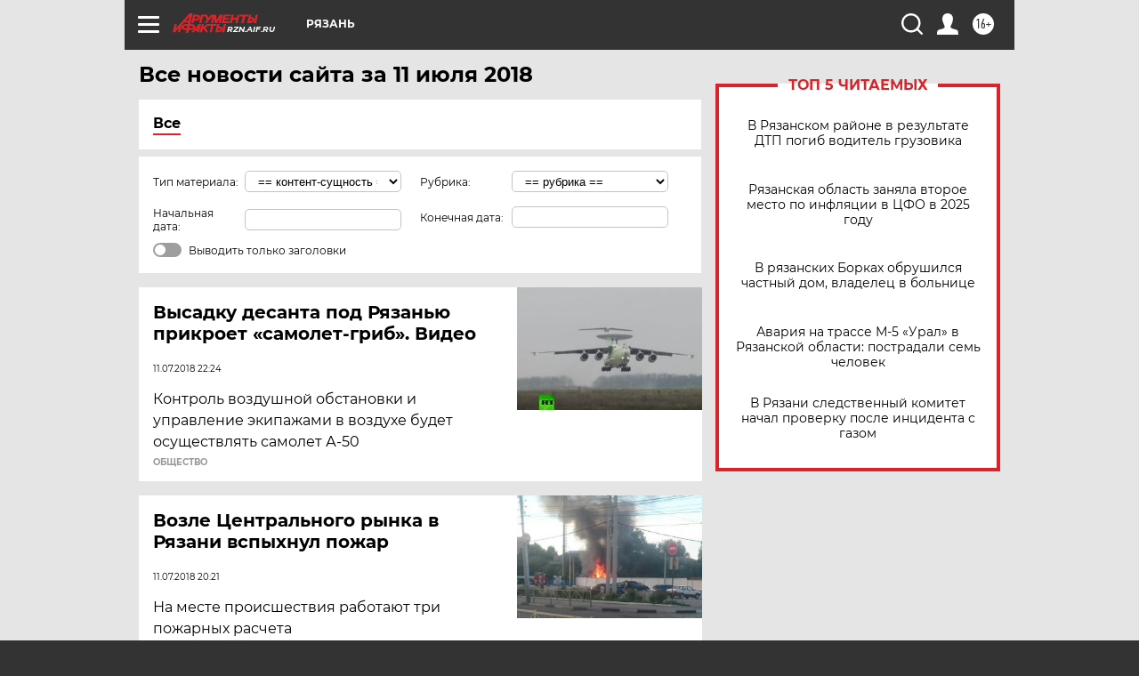

--- FILE ---
content_type: text/html; charset=UTF-8
request_url: https://rzn.aif.ru/all/2018-07-11
body_size: 17972
content:
<!DOCTYPE html>
<!--[if IE 8]><html class="ie8"> <![endif]-->
<!--[if gt IE 8]><!--><html lang="ru"> <!--<![endif]-->
<head>
    <!-- created_at 21-01-2026 23:36:04 -->
    <script>
        window.isIndexPage = 0;
        window.isMobileBrowser = 0;
        window.disableSidebarCut = 1;
        window.bannerDebugMode = 0;
    </script>

                
                                    <meta http-equiv="Content-Type" content="text/html; charset=utf-8" >
<meta name="format-detection" content="telephone=no" >
<meta name="viewport" content="width=device-width, user-scalable=no, initial-scale=1.0, maximum-scale=1.0, minimum-scale=1.0" >
<meta http-equiv="X-UA-Compatible" content="IE=edge,chrome=1" >
<meta name="HandheldFriendly" content="true" >
<meta name="format-detection" content="telephone=no" >
<meta name="theme-color" content="#ffffff" >
<meta name="description" content="Самые актуальные и последние новости Рязани и Рязанской области за 11 Июля 2018 на сайте Аргументы и Факты. Будьте в курсе главных свежих новостных событий, фото и видео репортажей." >
<meta name="facebook-domain-verification" content="jiqbwww7rrqnwzjkizob7wrpmgmwq3" >
        <title>Все последние новости Рязани и Рязанской области за 11 Июля 2018 | Аргументы и Факты</title>    <link rel="shortcut icon" type="image/x-icon" href="/favicon.ico" />
    <link rel="icon" type="image/svg+xml" href="/favicon.svg">
    
    <link rel="preload" href="/redesign2018/fonts/montserrat-v15-latin-ext_latin_cyrillic-ext_cyrillic-regular.woff2" as="font" type="font/woff2" crossorigin>
    <link rel="preload" href="/redesign2018/fonts/montserrat-v15-latin-ext_latin_cyrillic-ext_cyrillic-italic.woff2" as="font" type="font/woff2" crossorigin>
    <link rel="preload" href="/redesign2018/fonts/montserrat-v15-latin-ext_latin_cyrillic-ext_cyrillic-700.woff2" as="font" type="font/woff2" crossorigin>
    <link rel="preload" href="/redesign2018/fonts/montserrat-v15-latin-ext_latin_cyrillic-ext_cyrillic-700italic.woff2" as="font" type="font/woff2" crossorigin>
    <link rel="preload" href="/redesign2018/fonts/montserrat-v15-latin-ext_latin_cyrillic-ext_cyrillic-800.woff2" as="font" type="font/woff2" crossorigin>
    <link href="https://rzn.aif.ru/all/2018-07-11" rel="canonical" >
<link href="https://rzn.aif.ru/redesign2018/css/style.css?5a7" media="all" rel="stylesheet" type="text/css" >
<link href="https://rzn.aif.ru/img/icon/apple_touch_icon_57x57.png?5a7" rel="apple-touch-icon" sizes="57x57" >
<link href="https://rzn.aif.ru/img/icon/apple_touch_icon_114x114.png?5a7" rel="apple-touch-icon" sizes="114x114" >
<link href="https://rzn.aif.ru/img/icon/apple_touch_icon_72x72.png?5a7" rel="apple-touch-icon" sizes="72x72" >
<link href="https://rzn.aif.ru/img/icon/apple_touch_icon_144x144.png?5a7" rel="apple-touch-icon" sizes="144x144" >
<link href="https://rzn.aif.ru/img/icon/apple-touch-icon.png?5a7" rel="apple-touch-icon" sizes="180x180" >
<link href="https://rzn.aif.ru/img/icon/favicon-32x32.png?5a7" rel="icon" type="image/png" sizes="32x32" >
<link href="https://rzn.aif.ru/img/icon/favicon-16x16.png?5a7" rel="icon" type="image/png" sizes="16x16" >
<link href="https://rzn.aif.ru/img/manifest.json?5a7" rel="manifest" >
<link href="https://rzn.aif.ru/img/safari-pinned-tab.svg?5a7" rel="mask-icon" color="#d55b5b" >
<link href="https://rzn.aif.ru/resources/front/vendor/jquery-ui/jquery-ui.css?5a7" media="" rel="stylesheet" type="text/css" >
<link href="https://ads.betweendigital.com" rel="preconnect" crossorigin="" >
        <script type="text/javascript">
    //<!--
    var isRedesignPage = true;    //-->
</script>
<script type="text/javascript" src="https://rzn.aif.ru/js/output/jquery.min.js?5a7"></script>
<script type="text/javascript" src="https://rzn.aif.ru/js/output/header_scripts.js?5a7"></script>
<script type="text/javascript">
    //<!--
    var _sf_startpt=(new Date()).getTime()    //-->
</script>
<script type="text/javascript" src="https://rzn.aif.ru/resources/front/vendor/jquery-ui/jquery-ui.min.js?5a7"></script>
<script type="text/javascript" src="https://rzn.aif.ru/resources/front/vendor/jquery-ui/i18n/jquery.ui.datepicker-ru.js?5a7"></script>
<script type="text/javascript" src="https://yastatic.net/s3/passport-sdk/autofill/v1/sdk-suggest-with-polyfills-latest.js?5a7"></script>
<script type="text/javascript">
    //<!--
    window.YandexAuthParams = {"oauthQueryParams":{"client_id":"b104434ccf5a4638bdfe8a9101264f3c","response_type":"code","redirect_uri":"https:\/\/aif.ru\/oauth\/yandex\/callback"},"tokenPageOrigin":"https:\/\/aif.ru"};    //-->
</script>
<script type="text/javascript">
    //<!--
    function AdFox_getWindowSize() {
    var winWidth,winHeight;
	if( typeof( window.innerWidth ) == 'number' ) {
		//Non-IE
		winWidth = window.innerWidth;
		winHeight = window.innerHeight;
	} else if( document.documentElement && ( document.documentElement.clientWidth || document.documentElement.clientHeight ) ) {
		//IE 6+ in 'standards compliant mode'
		winWidth = document.documentElement.clientWidth;
		winHeight = document.documentElement.clientHeight;
	} else if( document.body && ( document.body.clientWidth || document.body.clientHeight ) ) {
		//IE 4 compatible
		winWidth = document.body.clientWidth;
		winHeight = document.body.clientHeight;
	}
	return {"width":winWidth, "height":winHeight};
}//END function AdFox_getWindowSize

function AdFox_getElementPosition(elemId){
    var elem;
    
    if (document.getElementById) {
		elem = document.getElementById(elemId);
	}
	else if (document.layers) {
		elem = document.elemId;
	}
	else if (document.all) {
		elem = document.all.elemId;
	}
    var w = elem.offsetWidth;
    var h = elem.offsetHeight;	
    var l = 0;
    var t = 0;
	
    while (elem)
    {
        l += elem.offsetLeft;
        t += elem.offsetTop;
        elem = elem.offsetParent;
    }

    return {"left":l, "top":t, "width":w, "height":h};
} //END function AdFox_getElementPosition

function AdFox_getBodyScrollTop(){
	return self.pageYOffset || (document.documentElement && document.documentElement.scrollTop) || (document.body && document.body.scrollTop);
} //END function AdFox_getBodyScrollTop

function AdFox_getBodyScrollLeft(){
	return self.pageXOffset || (document.documentElement && document.documentElement.scrollLeft) || (document.body && document.body.scrollLeft);
}//END function AdFox_getBodyScrollLeft

function AdFox_Scroll(elemId,elemSrc){
   var winPos = AdFox_getWindowSize();
   var winWidth = winPos.width;
   var winHeight = winPos.height;
   var scrollY = AdFox_getBodyScrollTop();
   var scrollX =  AdFox_getBodyScrollLeft();
   var divId = 'AdFox_banner_'+elemId;
   var ltwhPos = AdFox_getElementPosition(divId);
   var lPos = ltwhPos.left;
   var tPos = ltwhPos.top;

   if(scrollY+winHeight+5 >= tPos && scrollX+winWidth+5 >= lPos){
      AdFox_getCodeScript(1,elemId,elemSrc);
	  }else{
	     setTimeout('AdFox_Scroll('+elemId+',"'+elemSrc+'");',100);
	  }
}//End function AdFox_Scroll    //-->
</script>
<script type="text/javascript">
    //<!--
    function AdFox_SetLayerVis(spritename,state){
   document.getElementById(spritename).style.visibility=state;
}

function AdFox_Open(AF_id){
   AdFox_SetLayerVis('AdFox_DivBaseFlash_'+AF_id, "hidden");
   AdFox_SetLayerVis('AdFox_DivOverFlash_'+AF_id, "visible");
}

function AdFox_Close(AF_id){
   AdFox_SetLayerVis('AdFox_DivOverFlash_'+AF_id, "hidden");
   AdFox_SetLayerVis('AdFox_DivBaseFlash_'+AF_id, "visible");
}

function AdFox_getCodeScript(AF_n,AF_id,AF_src){
   var AF_doc;
   if(AF_n<10){
      try{
	     if(document.all && !window.opera){
		    AF_doc = window.frames['AdFox_iframe_'+AF_id].document;
			}else if(document.getElementById){
			         AF_doc = document.getElementById('AdFox_iframe_'+AF_id).contentDocument;
					 }
		 }catch(e){}
    if(AF_doc){
	   AF_doc.write('<scr'+'ipt type="text/javascript" src="'+AF_src+'"><\/scr'+'ipt>');
	   }else{
	      setTimeout('AdFox_getCodeScript('+(++AF_n)+','+AF_id+',"'+AF_src+'");', 100);
		  }
		  }
}

function adfoxSdvigContent(banID, flashWidth, flashHeight){
	var obj = document.getElementById('adfoxBanner'+banID).style;
	if (flashWidth == '100%') obj.width = flashWidth;
	    else obj.width = flashWidth + "px";
	if (flashHeight == '100%') obj.height = flashHeight;
	    else obj.height = flashHeight + "px";
}

function adfoxVisibilityFlash(banName, flashWidth, flashHeight){
    	var obj = document.getElementById(banName).style;
	if (flashWidth == '100%') obj.width = flashWidth;
	    else obj.width = flashWidth + "px";
	if (flashHeight == '100%') obj.height = flashHeight;
	    else obj.height = flashHeight + "px";
}

function adfoxStart(banID, FirShowFlNum, constVisFlashFir, sdvigContent, flash1Width, flash1Height, flash2Width, flash2Height){
	if (FirShowFlNum == 1) adfoxVisibilityFlash('adfoxFlash1'+banID, flash1Width, flash1Height);
	    else if (FirShowFlNum == 2) {
		    adfoxVisibilityFlash('adfoxFlash2'+banID, flash2Width, flash2Height);
	        if (constVisFlashFir == 'yes') adfoxVisibilityFlash('adfoxFlash1'+banID, flash1Width, flash1Height);
		    if (sdvigContent == 'yes') adfoxSdvigContent(banID, flash2Width, flash2Height);
		        else adfoxSdvigContent(banID, flash1Width, flash1Height);
	}
}

function adfoxOpen(banID, constVisFlashFir, sdvigContent, flash2Width, flash2Height){
	var aEventOpenClose = new Image();
	var obj = document.getElementById("aEventOpen"+banID);
	if (obj) aEventOpenClose.src =  obj.title+'&rand='+Math.random()*1000000+'&prb='+Math.random()*1000000;
	adfoxVisibilityFlash('adfoxFlash2'+banID, flash2Width, flash2Height);
	if (constVisFlashFir != 'yes') adfoxVisibilityFlash('adfoxFlash1'+banID, 1, 1);
	if (sdvigContent == 'yes') adfoxSdvigContent(banID, flash2Width, flash2Height);
}


function adfoxClose(banID, constVisFlashFir, sdvigContent, flash1Width, flash1Height){
	var aEventOpenClose = new Image();
	var obj = document.getElementById("aEventClose"+banID);
	if (obj) aEventOpenClose.src =  obj.title+'&rand='+Math.random()*1000000+'&prb='+Math.random()*1000000;
	adfoxVisibilityFlash('adfoxFlash2'+banID, 1, 1);
	if (constVisFlashFir != 'yes') adfoxVisibilityFlash('adfoxFlash1'+banID, flash1Width, flash1Height);
	if (sdvigContent == 'yes') adfoxSdvigContent(banID, flash1Width, flash1Height);
}    //-->
</script>
<script type="text/javascript">
    //<!--
    window.yaContextCb = window.yaContextCb || []    //-->
</script>
<script type="text/javascript" src="https://yandex.ru/ads/system/context.js?5a7"></script>
<script type="text/javascript" src="//cdn.rutarget.ru/static/publishertag/publishertag.js?5a7"></script>
<script type="text/javascript">
    //<!--
    window.EventObserver = {
    observers: {},

    subscribe: function (name, fn) {
        if (!this.observers.hasOwnProperty(name)) {
            this.observers[name] = [];
        }
        this.observers[name].push(fn)
    },
    
    unsubscribe: function (name, fn) {
        if (!this.observers.hasOwnProperty(name)) {
            return;
        }
        this.observers[name] = this.observers[name].filter(function (subscriber) {
            return subscriber !== fn
        })
    },
    
    broadcast: function (name, data) {
        if (!this.observers.hasOwnProperty(name)) {
            return;
        }
        this.observers[name].forEach(function (subscriber) {
            return subscriber(data)
        })
    }
};    //-->
</script>    
    <script>
  var adcm_config ={
    id:1064,
    platformId: 64,
    init: function () {
      window.adcm.call();
    }
  };
</script>
<script src="https://tag.digitaltarget.ru/adcm.js" async></script>    <script async src="https://www.googletagservices.com/tag/js/gpt.js"></script>
<script async src="https://cdn-b.notsy.io/aif/ym.js"></script>
<script>
window.notsyCmd = window.notsyCmd || [];
window.notsyCmd.push(function() {
window.notsyInit(

{ "pageVersionAutodetect": true }
);
});
</script><meta name="zen-verification" content="2OZNP2DvAP4yhJtSPXSC7c32fIy8RnpTuwwm7k79FwKlar2idzQZB6dYkzJGM09N" />    <link rel="stylesheet" type="text/css" media="print" href="https://rzn.aif.ru/redesign2018/css/print.css?5a7" />
    <base href=""/>
</head><body class="region__rzn ">
<div class="overlay"></div>
<!-- Rating@Mail.ru counter -->
<script type="text/javascript">
var _tmr = window._tmr || (window._tmr = []);
_tmr.push({id: "59428", type: "pageView", start: (new Date()).getTime()});
(function (d, w, id) {
  if (d.getElementById(id)) return;
  var ts = d.createElement("script"); ts.type = "text/javascript"; ts.async = true; ts.id = id;
  ts.src = "https://top-fwz1.mail.ru/js/code.js";
  var f = function () {var s = d.getElementsByTagName("script")[0]; s.parentNode.insertBefore(ts, s);};
  if (w.opera == "[object Opera]") { d.addEventListener("DOMContentLoaded", f, false); } else { f(); }
})(document, window, "topmailru-code");
</script><noscript><div>
<img src="https://top-fwz1.mail.ru/counter?id=59428;js=na" style="border:0;position:absolute;left:-9999px;" alt="Top.Mail.Ru" />
</div></noscript>
<!-- //Rating@Mail.ru counter -->



<div class="container" id="container">
    
        <noindex><div class="adv_content bp__body_first no_lands no_portr adwrapper"><div class="banner_params hide" data-params="{&quot;id&quot;:4921,&quot;num&quot;:1,&quot;place&quot;:&quot;body_first&quot;}"></div>
<!--AdFox START-->
<!--aif_direct-->
<!--Площадка: AIF_fullscreen /  / -->
<!--Тип баннера: FullScreen-->
<!--Расположение: <верх страницы>-->
<div id="adfox_150417328041091508"></div>
<script>     
    window.yaContextCb.push(()=>{
    Ya.adfoxCode.create({
        ownerId: 249933,
        containerId: 'adfox_150417328041091508',
        params: {
            pp: 'g',
            ps: 'cnul',
            p2: 'fptu',
            puid1: ''
        }
    }); 
}); 
</script></div></noindex>
        
        <!--баннер над шапкой--->
                <div class="banner_box">
            <div class="main_banner">
                            </div>
        </div>
                <!--//баннер  над шапкой--->

    <script>
	currentUser = new User();
</script>

<header class="header">
    <div class="count_box_nodisplay">
    <div class="couter_block"><!--LiveInternet counter-->
<script type="text/javascript"><!--
document.write("<img src='https://counter.yadro.ru//hit;AIF?r"+escape(document.referrer)+((typeof(screen)=="undefined")?"":";s"+screen.width+"*"+screen.height+"*"+(screen.colorDepth?screen.colorDepth:screen.pixelDepth))+";u"+escape(document.URL)+";h"+escape(document.title.substring(0,80))+";"+Math.random()+"' width=1 height=1 alt=''>");
//--></script><!--/LiveInternet--></div></div>    <div class="topline">
    <a href="#" class="burger openCloser">
        <div class="burger__wrapper">
            <span class="burger__line"></span>
            <span class="burger__line"></span>
            <span class="burger__line"></span>
        </div>
    </a>

    
    <a href="/" class="logo_box">
                <img width="96" height="22" src="https://rzn.aif.ru/redesign2018/img/logo.svg?5a7" alt="Аргументы и Факты">
        <div class="region_url">
            rzn.aif.ru        </div>
            </a>
    <div itemscope itemtype="http://schema.org/Organization" class="schema_org">
        <img itemprop="logo" src="https://rzn.aif.ru/redesign2018/img/logo.svg?5a7" />
        <a itemprop="url" href="/"></a>
        <meta itemprop="name" content="АО «Аргументы и Факты»" />
        <div itemprop="address" itemscope itemtype="http://schema.org/PostalAddress">
            <meta itemprop="postalCode" content="101000" />
            <meta itemprop="addressLocality" content="Москва" />
            <meta itemprop="streetAddress" content="ул. Мясницкая, д. 42"/>
            <meta itemprop="addressCountry" content="RU"/>
            <a itemprop="telephone" href="tel:+74956465757">+7 (495) 646 57 57</a>
        </div>
    </div>
    <div class="age16 age16_topline">16+</div>
    <a href="#" class="region regionOpenCloser">
        <img width="19" height="25" src="https://rzn.aif.ru/redesign2018/img/location.svg?5a7"><span>Рязань</span>
    </a>
    <div class="topline__slot">
             </div>

    <!--a class="topline__hashtag" href="https://aif.ru/health/coronavirus/?utm_medium=header&utm_content=covid&utm_source=aif">#остаемсядома</a-->
    <div class="auth_user_status_js">
        <a href="#" class="user auth_link_login_js auth_open_js"><img width="24" height="24" src="https://rzn.aif.ru/redesign2018/img/user_ico.svg?5a7"></a>
        <a href="/profile" class="user auth_link_profile_js" style="display: none"><img width="24" height="24" src="https://rzn.aif.ru/redesign2018/img/user_ico.svg?5a7"></a>
    </div>
    <div class="search_box">
        <a href="#" class="search_ico searchOpener">
            <img width="24" height="24" src="https://rzn.aif.ru/redesign2018/img/search_ico.svg?5a7">
        </a>
        <div class="search_input">
            <form action="/search" id="search_form1">
                <input type="text" name="text" maxlength="50"/>
            </form>
        </div>
    </div>
</div>

<div class="fixed_menu topline">
    <div class="cont_center">
        <a href="#" class="burger openCloser">
            <div class="burger__wrapper">
                <span class="burger__line"></span>
                <span class="burger__line"></span>
                <span class="burger__line"></span>
            </div>
        </a>
        <a href="/" class="logo_box">
                        <img width="96" height="22" src="https://rzn.aif.ru/redesign2018/img/logo.svg?5a7" alt="Аргументы и Факты">
            <div class="region_url">
                rzn.aif.ru            </div>
                    </a>
        <div class="age16 age16_topline">16+</div>
        <a href="/" class="region regionOpenCloser">
            <img width="19" height="25" src="https://rzn.aif.ru/redesign2018/img/location.svg?5a7">
            <span>Рязань</span>
        </a>
        <div class="topline__slot">
                    </div>

        <!--a class="topline__hashtag" href="https://aif.ru/health/coronavirus/?utm_medium=header&utm_content=covid&utm_source=aif">#остаемсядома</a-->
        <div class="auth_user_status_js">
            <a href="#" class="user auth_link_login_js auth_open_js"><img width="24" height="24" src="https://rzn.aif.ru/redesign2018/img/user_ico.svg?5a7"></a>
            <a href="/profile" class="user auth_link_profile_js" style="display: none"><img width="24" height="24" src="https://rzn.aif.ru/redesign2018/img/user_ico.svg?5a7"></a>
        </div>
        <div class="search_box">
            <a href="#" class="search_ico searchOpener">
                <img width="24" height="24" src="https://rzn.aif.ru/redesign2018/img/search_ico.svg?5a7">
            </a>
            <div class="search_input">
                <form action="/search">
                    <input type="text" name="text" maxlength="50" >
                </form>
            </div>
        </div>
    </div>
</div>    <div class="regions_box">
    <nav class="cont_center">
        <ul class="regions">
            <li><a href="https://aif.ru?from_menu=1">ФЕДЕРАЛЬНЫЙ</a></li>
            <li><a href="https://spb.aif.ru">САНКТ-ПЕТЕРБУРГ</a></li>

            
                                    <li><a href="https://adigea.aif.ru">Адыгея</a></li>
                
            
                                    <li><a href="https://arh.aif.ru">Архангельск</a></li>
                
            
                
            
                
            
                                    <li><a href="https://astrakhan.aif.ru">Астрахань</a></li>
                
            
                                    <li><a href="https://altai.aif.ru">Барнаул</a></li>
                
            
                                    <li><a href="https://aif.by">Беларусь</a></li>
                
            
                                    <li><a href="https://bel.aif.ru">Белгород</a></li>
                
            
                
            
                                    <li><a href="https://bryansk.aif.ru">Брянск</a></li>
                
            
                                    <li><a href="https://bur.aif.ru">Бурятия</a></li>
                
            
                                    <li><a href="https://vl.aif.ru">Владивосток</a></li>
                
            
                                    <li><a href="https://vlad.aif.ru">Владимир</a></li>
                
            
                                    <li><a href="https://vlg.aif.ru">Волгоград</a></li>
                
            
                                    <li><a href="https://vologda.aif.ru">Вологда</a></li>
                
            
                                    <li><a href="https://vrn.aif.ru">Воронеж</a></li>
                
            
                
            
                                    <li><a href="https://dag.aif.ru">Дагестан</a></li>
                
            
                
            
                                    <li><a href="https://ivanovo.aif.ru">Иваново</a></li>
                
            
                                    <li><a href="https://irk.aif.ru">Иркутск</a></li>
                
            
                                    <li><a href="https://kazan.aif.ru">Казань</a></li>
                
            
                                    <li><a href="https://kzaif.kz">Казахстан</a></li>
                
            
                
            
                                    <li><a href="https://klg.aif.ru">Калининград</a></li>
                
            
                
            
                                    <li><a href="https://kaluga.aif.ru">Калуга</a></li>
                
            
                                    <li><a href="https://kamchatka.aif.ru">Камчатка</a></li>
                
            
                
            
                                    <li><a href="https://karel.aif.ru">Карелия</a></li>
                
            
                                    <li><a href="https://kirov.aif.ru">Киров</a></li>
                
            
                                    <li><a href="https://komi.aif.ru">Коми</a></li>
                
            
                                    <li><a href="https://kostroma.aif.ru">Кострома</a></li>
                
            
                                    <li><a href="https://kuban.aif.ru">Краснодар</a></li>
                
            
                                    <li><a href="https://krsk.aif.ru">Красноярск</a></li>
                
            
                                    <li><a href="https://krym.aif.ru">Крым</a></li>
                
            
                                    <li><a href="https://kuzbass.aif.ru">Кузбасс</a></li>
                
            
                
            
                
            
                                    <li><a href="https://aif.kg">Кыргызстан</a></li>
                
            
                                    <li><a href="https://mar.aif.ru">Марий Эл</a></li>
                
            
                                    <li><a href="https://saransk.aif.ru">Мордовия</a></li>
                
            
                                    <li><a href="https://murmansk.aif.ru">Мурманск</a></li>
                
            
                
            
                                    <li><a href="https://nn.aif.ru">Нижний Новгород</a></li>
                
            
                                    <li><a href="https://nsk.aif.ru">Новосибирск</a></li>
                
            
                
            
                                    <li><a href="https://omsk.aif.ru">Омск</a></li>
                
            
                                    <li><a href="https://oren.aif.ru">Оренбург</a></li>
                
            
                                    <li><a href="https://penza.aif.ru">Пенза</a></li>
                
            
                                    <li><a href="https://perm.aif.ru">Пермь</a></li>
                
            
                                    <li><a href="https://pskov.aif.ru">Псков</a></li>
                
            
                                    <li><a href="https://rostov.aif.ru">Ростов-на-Дону</a></li>
                
            
                                    <li><a href="https://rzn.aif.ru">Рязань</a></li>
                
            
                                    <li><a href="https://samara.aif.ru">Самара</a></li>
                
            
                
            
                                    <li><a href="https://saratov.aif.ru">Саратов</a></li>
                
            
                                    <li><a href="https://sakhalin.aif.ru">Сахалин</a></li>
                
            
                
            
                                    <li><a href="https://smol.aif.ru">Смоленск</a></li>
                
            
                
            
                                    <li><a href="https://stav.aif.ru">Ставрополь</a></li>
                
            
                
            
                                    <li><a href="https://tver.aif.ru">Тверь</a></li>
                
            
                                    <li><a href="https://tlt.aif.ru">Тольятти</a></li>
                
            
                                    <li><a href="https://tomsk.aif.ru">Томск</a></li>
                
            
                                    <li><a href="https://tula.aif.ru">Тула</a></li>
                
            
                                    <li><a href="https://tmn.aif.ru">Тюмень</a></li>
                
            
                                    <li><a href="https://udm.aif.ru">Удмуртия</a></li>
                
            
                
            
                                    <li><a href="https://ul.aif.ru">Ульяновск</a></li>
                
            
                                    <li><a href="https://ural.aif.ru">Урал</a></li>
                
            
                                    <li><a href="https://ufa.aif.ru">Уфа</a></li>
                
            
                
            
                
            
                                    <li><a href="https://hab.aif.ru">Хабаровск</a></li>
                
            
                
            
                                    <li><a href="https://chv.aif.ru">Чебоксары</a></li>
                
            
                                    <li><a href="https://chel.aif.ru">Челябинск</a></li>
                
            
                                    <li><a href="https://chr.aif.ru">Черноземье</a></li>
                
            
                                    <li><a href="https://chita.aif.ru">Чита</a></li>
                
            
                                    <li><a href="https://ugra.aif.ru">Югра</a></li>
                
            
                                    <li><a href="https://yakutia.aif.ru">Якутия</a></li>
                
            
                                    <li><a href="https://yamal.aif.ru">Ямал</a></li>
                
            
                                    <li><a href="https://yar.aif.ru">Ярославль</a></li>
                
                    </ul>
    </nav>
</div>    <div class="top_menu_box">
    <div class="cont_center">
        <nav class="top_menu main_menu_wrapper_js">
                            <ul class="main_menu main_menu_js" id="rubrics">
                                    <li  class="menuItem top_level_item_js">

        <a  href="https://rzn.aif.ru/news" title="Новости" id="custommenu-10214">Новости</a>
    
    </li>                                                <li  class="menuItem top_level_item_js">

        <span  title="Спецпроекты">Спецпроекты</span>
    
            <div class="subrubrics_box submenu_js">
            <ul>
                                                            <li  class="menuItem">

        <a  href=" http://dobroe.aif.ru/" title="АиФ. Доброе сердце" id="custommenu-7217">АиФ. Доброе сердце</a>
    
    </li>                                                                                <li  class="menuItem">

        <a  href="https://rzn.aif.ru/bilchuzhimstalsvoim/" title="Был чужим – стал своим" id="custommenu-11477">Был чужим – стал своим</a>
    
    </li>                                                                                <li  class="menuItem">

        <a  href="https://rzn.aif.ru/society/pamyat_nashu_ne_steret_s_godami_specproekt_aif-ryazan_ko_dnyu_pobedy" title="«Память нашу не стереть с годами». Спецпроект «АиФ-Рязань» ко Дню Победы" id="custommenu-10891">«Память нашу не стереть с годами». Спецпроект «АиФ-Рязань» ко Дню Победы</a>
    
    </li>                                                                                <li  class="menuItem">

        <a  href="http://warletters.aif.ru/" title="Письма на фронт" id="custommenu-8403">Письма на фронт</a>
    
    </li>                                                                                <li  class="menuItem">

        <a  href="https://aif.ru/static/1965080" title="Детская книга войны" id="custommenu-8491">Детская книга войны</a>
    
    </li>                                                                                <li  class="menuItem">

        <a  href="https://aif.ru/special" title="Все спецпроекты" id="custommenu-7832">Все спецпроекты</a>
    
    </li>                                                </ul>
        </div>
    </li>                                                <li  class="menuItem top_level_item_js">

        <a  href="https://rzn.aif.ru/armee" title="Армия" id="custommenu-11198">Армия</a>
    
    </li>                                                <li  class="menuItem top_level_item_js">

        <a  href="https://rzn.aif.ru/apk" title="Сельское хозяйство" id="custommenu-11449">Сельское хозяйство</a>
    
    </li>                                                <li  class="menuItem top_level_item_js">

        <a  href="https://rzn.aif.ru/realty" title="Недвижимость" id="custommenu-11450">Недвижимость</a>
    
    </li>                                                <li  class="menuItem top_level_item_js">

        <a  href="https://rzn.aif.ru/construction" title="Благоустройство" id="custommenu-11451">Благоустройство</a>
    
    </li>                                                <li  data-rubric_id="1687" class="menuItem top_level_item_js">

        <a  href="/society" title="ОБЩЕСТВО" id="custommenu-5027">ОБЩЕСТВО</a>
    
            <div class="subrubrics_box submenu_js">
            <ul>
                                                            <li  data-rubric_id="1705" class="menuItem">

        <a  href="/society/persona" title="Люди" id="custommenu-5031">Люди</a>
    
    </li>                                                                                <li  data-rubric_id="3568" class="menuItem">

        <a  href="/society/jkh" title="ЖКХ" id="custommenu-6205">ЖКХ</a>
    
    </li>                                                                                <li  data-rubric_id="1706" class="menuItem">

        <a  href="/society/details" title="События" id="custommenu-5032">События</a>
    
    </li>                                                </ul>
        </div>
    </li>                                                <li  data-rubric_id="1688" class="menuItem top_level_item_js">

        <a  href="/politic" title="ПОЛИТИКА" id="custommenu-5028">ПОЛИТИКА</a>
    
            <div class="subrubrics_box submenu_js">
            <ul>
                                                            <li  data-rubric_id="1689" class="menuItem">

        <a  href="/politic/details" title="Власть" id="custommenu-5033">Власть</a>
    
    </li>                                                                                <li  data-rubric_id="1710" class="menuItem">

        <a  href="/politic/person" title="Люди" id="custommenu-5034">Люди</a>
    
    </li>                                                </ul>
        </div>
    </li>                                                <li  data-rubric_id="1697" class="menuItem top_level_item_js">

        <a  href="/money" title="ЭКОНОМИКА" id="custommenu-8433">ЭКОНОМИКА</a>
    
    </li>                                                <li  data-rubric_id="1717" class="menuItem top_level_item_js">

        <a  href="/incidents" title="ПРОИСШЕСТВИЯ" id="custommenu-7216">ПРОИСШЕСТВИЯ</a>
    
    </li>                                                <li  data-rubric_id="1690" class="menuItem top_level_item_js">

        <a  href="/culture" title="КУЛЬТУРА" id="custommenu-5029">КУЛЬТУРА</a>
    
            <div class="subrubrics_box submenu_js">
            <ul>
                                                            <li  data-rubric_id="1707" class="menuItem">

        <a  href="/culture/person" title="Люди" id="custommenu-5035">Люди</a>
    
    </li>                                                                                <li  data-rubric_id="1712" class="menuItem">

        <a  href="/culture/details" title="События" id="custommenu-5036">События</a>
    
    </li>                                                                                <li  data-rubric_id="1723" class="menuItem">

        <a  href="/culture/trailers" title="Афиша" id="custommenu-5037">Афиша</a>
    
    </li>                                                </ul>
        </div>
    </li>                                                <li  data-rubric_id="1694" class="menuItem top_level_item_js">

        <a  href="/health" title="ЗДОРОВЬЕ" id="custommenu-5030">ЗДОРОВЬЕ</a>
    
            <div class="subrubrics_box submenu_js">
            <ul>
                                                            <li  data-rubric_id="3570" class="menuItem">

        <a  href="/health/advice" title="Полезные советы " id="custommenu-6206">Полезные советы </a>
    
    </li>                                                                                <li  data-rubric_id="1711" class="menuItem">

        <a  href="/health/details" title="События" id="custommenu-5038">События</a>
    
    </li>                                                </ul>
        </div>
    </li>                                                <li  class="menuItem top_level_item_js">

        <a  href="https://rzn.aif.ru/food/all" title="Кухня" id="custommenu-10236">Кухня</a>
    
    </li>                                                <li  data-rubric_id="1695" class="menuItem top_level_item_js">

        <a  href="/sport" title="СПОРТ" id="custommenu-8434">СПОРТ</a>
    
    </li>                                                <li  class="menuItem top_level_item_js">

        <a  href="https://rzn.aif.ru/gallery" title="Фото" id="custommenu-7235">Фото</a>
    
    </li>                                                <li  class="menuItem top_level_item_js">

        <a  href="https://rzn.aif.ru/dontknows" title="Вопросы и ответы" id="custommenu-7495">Вопросы и ответы</a>
    
    </li>                        </ul>

            <ul id="projects" class="specprojects static_submenu_js"></ul>
            <div class="right_box">
                <div class="fresh_number">
    <h3>Свежий номер</h3>
    <a href="/gazeta/number/59302" class="number_box">
                    <img loading="lazy" src="https://aif-s3.aif.ru/images/044/764/5f2795a2a636c2a97c2c09231534f14e.webp" width="91" height="120">
                <div class="text">
            № 3. 21/01/2026 <br /> "АиФ-Рязань"        </div>
    </a>
</div>
<div class="links_box">
    <a href="/gazeta">Издания</a>
</div>
                <div class="sharings_box">
    <span>АиФ в социальных сетях</span>
    <ul class="soc">
                <li>
        <a href="https://vk.com/rzn_aif" rel="nofollow" target="_blank">
            <img src="https://aif.ru/redesign2018/img/sharings/vk.svg">
        </a>
    </li>
            <li>
            <a class="rss_button_black" href="/rss/all.php" target="_blank">
                <img src="https://rzn.aif.ru/redesign2018/img/sharings/waflya.svg?5a7" />
            </a>
        </li>
                <li>
        <a href="https://itunes.apple.com/ru/app/argumenty-i-fakty/id333210003?mt=8 " rel="nofollow" target="_blank">
            <img src="https://aif.ru/redesign2018/img/sharings/apple.svg">
        </a>
    </li>
        <li>
        <a href="https://play.google.com/store/apps/details?id=com.mobilein.aif&feature=search_result#?t=W251bGwsMSwxLDEsImNvbS5tb2JpbGVpbi5haWYiXQ" rel="nofollow" target="_blank">
            <img src="https://aif.ru/redesign2018/img/sharings/androd.svg">
        </a>
    </li>
    </ul>
</div>
            </div>
        </nav>
    </div>
</div></header>            	<div class="content_containers_wrapper_js">
        <div class="content_body  content_container_js">
            <div class="content">
                                <script type="text/javascript">
    $(document).ready(function () {
        $('.all_content_list_js').allContentList({url: '/all/2018-07-11'});
    });
</script>
<div class="all_content_list_js">
<div class="title_box">
    <h2>Все новости сайта за 11 июля 2018</h2>
</div>
<div class="switcher">
    <ul>
        <li class="active" >
            <a href="/all">Все</a>
        </li>
    </ul>
</div>
<div class="tags_form">
    <form id="all_data" action="" method="POST">
        <div class="input_box">
            <label for="material_type">Тип материала:</label>
            <select name="item_type" id="item_type">
    <option value="0">== контент-сущность ==</option>
    <option value="1">статья</option>
    <option value="2">новость</option>
    <option value="3">вопрос-ответ</option>
    <option value="6">сюжет</option>
    <option value="7">онлайн</option>
    <option value="14">мнение</option>
    <option value="19">фотогалерея</option>
    <option value="16">досье</option>
    <option value="17">рецепт</option>
    <option value="46">тесты</option>
</select>        </div>
        <div class="input_box">
            <label for="rubric">Рубрика:</label>
            <select name="rubric_id" id="rubric_id">
    <option value="no">== рубрика ==</option>
    <option value="1691">АВТОМОБИЛИ</option>
    <option value="1708">АВТОМОБИЛИ - АВТО:Подробности</option>
    <option value="8387">Армия</option>
    <option value="1726">АФИША</option>
    <option value="1728">АФИША - АФИША: Подробности</option>
    <option value="8626">Благоустройство</option>
    <option value="6343">Век криминала</option>
    <option value="6350">Век криминала - Дела прошлых лет</option>
    <option value="4712">Вопросы и ответы</option>
    <option value="4773">Вопросы и ответы - Каталог</option>
    <option value="1714">ДОСУГ</option>
    <option value="1725">ДОСУГ - ДОСУГ: Афиша</option>
    <option value="1716">ДОСУГ - ДОСУГ: Конкурсы</option>
    <option value="1715">ДОСУГ - ДОСУГ: Подробности</option>
    <option value="1694">ЗДОРОВЬЕ</option>
    <option value="7935">ЗДОРОВЬЕ - Медицина</option>
    <option value="3570">ЗДОРОВЬЕ - Полезные советы </option>
    <option value="1711">ЗДОРОВЬЕ - События</option>
    <option value="1727">Конкурсы</option>
    <option value="1729">Конкурсы - КОНКУРСЫ: Подробности</option>
    <option value="1724">Конференции</option>
    <option value="1690">КУЛЬТУРА</option>
    <option value="1723">КУЛЬТУРА - Афиша</option>
    <option value="1707">КУЛЬТУРА - Люди</option>
    <option value="1712">КУЛЬТУРА - События</option>
    <option value="1739">КУХНЯ</option>
    <option value="1740">КУХНЯ - КУХНЯ: Рецепты</option>
    <option value="1698">НЕДВИЖИМОСТЬ</option>
    <option value="1699">НЕДВИЖИМОСТЬ - НЕДВИЖИМОСТЬ: Подробности</option>
    <option value="5567">Новый год 2016 в Рязани</option>
    <option value="1687">ОБЩЕСТВО</option>
    <option value="7936">ОБЩЕСТВО - Дороги и транспорт</option>
    <option value="3568">ОБЩЕСТВО - ЖКХ</option>
    <option value="1705">ОБЩЕСТВО - Люди</option>
    <option value="7933">ОБЩЕСТВО - Образование</option>
    <option value="1706">ОБЩЕСТВО - Ситуация</option>
    <option value="7939">ОБЩЕСТВО - Экология</option>
    <option value="1688">ПОЛИТИКА</option>
    <option value="1689">ПОЛИТИКА - Власть </option>
    <option value="1710">ПОЛИТИКА - Люди</option>
    <option value="1717">ПРОИСШЕСТВИЯ</option>
    <option value="3571">ПРОИСШЕСТВИЯ - ДТП</option>
    <option value="1718">ПРОИСШЕСТВИЯ - Криминал</option>
    <option value="5764">ПРОИСШЕСТВИЯ - Убийство</option>
    <option value="7937">ПРОИСШЕСТВИЯ - ЧП и пожары</option>
    <option value="1719">СЕЛЬСКОЕ ХОЗЯЙСТВО</option>
    <option value="1720">СЕЛЬСКОЕ ХОЗЯЙСТВО - СХ: Подробности</option>
    <option value="1695">СПОРТ</option>
    <option value="1696">СПОРТ - СПОРТ:Персона</option>
    <option value="1700">СПОРТ - СПОРТ:Подробности</option>
    <option value="5968">Футбол в Рязани</option>
    <option value="1697">ЭКОНОМИКА</option>
    <option value="1713">ЭКОНОМИКА - Деньги </option>
    <option value="1709">ЭКОНОМИКА - Промышленность </option>
    <option value="1736">ЭНЕРГЕТИКА</option>
    <option value="1737">ЭНЕРГЕТИКА - ТЕХНОЛОГИИ: Подробности</option>
</select>        </div>
        <div class="input_box">
            <label for="rubric">Начальная дата:</label>
            <input name="date_from" class="datepicker_js" autocomplete="off">
        </div>
        <div class="input_box">
            <label for="rubric">Конечная дата:</label>
            <input name="date_to" class="datepicker_js" autocomplete="off">
        </div>
        <div class="checker_box">
            <input type="checkbox" name="only_title" id="only_title" value="1" class="only_title_js">
            <label for="only_title"><span>Выводить только заголовки</span></label>
        </div>
        <a href="#" style="display: none;" class="load_more_virtual_js"></a>
    </form>
</div><section class="article_list content_list_js">
                
<div class="list_item" data-item-id="2576440">
            <a href="https://rzn.aif.ru/society/vysadku_desanta_pod_ryazanyu_prikroet_samolet-grib_video" class="img_box no_title_element_js">
            <img loading="lazy" title="" src="https://aif-s3.aif.ru/images/014/644/d8c6aadaa27562917ec157842fc5c67f.jpg" />
        </a>
    
    <div class="text_box_only_title title_element_js">
        <div class="box_info">
            <a href="https://rzn.aif.ru/society/vysadku_desanta_pod_ryazanyu_prikroet_samolet-grib_video"><span class="item_text__title">Высадку десанта под Рязанью прикроет «самолет-гриб». Видео</span></a>
        </div>
    </div>

    <div class="text_box no_title_element_js">
        <div class="box_info">
            <a href="https://rzn.aif.ru/society/vysadku_desanta_pod_ryazanyu_prikroet_samolet-grib_video"><span class="item_text__title">Высадку десанта под Рязанью прикроет «самолет-гриб». Видео</span></a>
            <span class="text_box__date">11.07.2018 22:24</span>
        </div>
        <span>Контроль воздушной обстановки и управление экипажами в воздухе будет осуществлять самолет А-50</span>
    </div>

            <a href="https://rzn.aif.ru/society" class="rubric_link no_title_element_js">ОБЩЕСТВО</a>
    </div>            
<div class="list_item" data-item-id="2576415">
            <a href="https://rzn.aif.ru/incidents/vozle_centralnogo_rynka_v_ryazani_vspyhnul_pozhar" class="img_box no_title_element_js">
            <img loading="lazy" title="" src="https://aif-s3.aif.ru/images/014/644/e44acdc0150e22a06a5bd7ec27678d59.jpg" />
        </a>
    
    <div class="text_box_only_title title_element_js">
        <div class="box_info">
            <a href="https://rzn.aif.ru/incidents/vozle_centralnogo_rynka_v_ryazani_vspyhnul_pozhar"><span class="item_text__title">Возле Центрального рынка в Рязани вспыхнул пожар</span></a>
        </div>
    </div>

    <div class="text_box no_title_element_js">
        <div class="box_info">
            <a href="https://rzn.aif.ru/incidents/vozle_centralnogo_rynka_v_ryazani_vspyhnul_pozhar"><span class="item_text__title">Возле Центрального рынка в Рязани вспыхнул пожар</span></a>
            <span class="text_box__date">11.07.2018 20:21</span>
        </div>
        <span>На месте происшествия работают три пожарных расчета</span>
    </div>

            <a href="https://rzn.aif.ru/incidents" class="rubric_link no_title_element_js">ПРОИСШЕСТВИЯ</a>
    </div>            
<div class="list_item" data-item-id="2576393">
            <a href="https://rzn.aif.ru/politic/details/v_ryazanskom_pravitelstve_oprovergli_otstavku_igorya_grekova" class="img_box no_title_element_js">
            <img loading="lazy" title="" src="https://aif-s3.aif.ru/images/014/644/61d34bce12ab0e8f18d129581db77c2d.jpg" />
        </a>
    
    <div class="text_box_only_title title_element_js">
        <div class="box_info">
            <a href="https://rzn.aif.ru/politic/details/v_ryazanskom_pravitelstve_oprovergli_otstavku_igorya_grekova"><span class="item_text__title">В рязанском правительстве опровергли отставку Игоря Грекова</span></a>
        </div>
    </div>

    <div class="text_box no_title_element_js">
        <div class="box_info">
            <a href="https://rzn.aif.ru/politic/details/v_ryazanskom_pravitelstve_oprovergli_otstavku_igorya_grekova"><span class="item_text__title">В рязанском правительстве опровергли отставку Игоря Грекова</span></a>
            <span class="text_box__date">11.07.2018 19:31</span>
        </div>
        <span>Вице-губернатор не писал заявление об уходе с поста</span>
    </div>

            <a href="https://rzn.aif.ru/politic/details" class="rubric_link no_title_element_js">Власть </a>
    </div>            
<div class="list_item" data-item-id="2576391">
            <a href="https://rzn.aif.ru/society/mintrans_snyal_video_o_remonte_ryazanskogo_mosta_cherez_oku" class="img_box no_title_element_js">
            <img loading="lazy" title="" src="https://aif-s3.aif.ru/images/014/644/e89edc502536e7db15f442bd9ada6fa8.jpg" />
        </a>
    
    <div class="text_box_only_title title_element_js">
        <div class="box_info">
            <a href="https://rzn.aif.ru/society/mintrans_snyal_video_o_remonte_ryazanskogo_mosta_cherez_oku"><span class="item_text__title">Минтранс снял видео о ремонте рязанского моста через Оку</span></a>
        </div>
    </div>

    <div class="text_box no_title_element_js">
        <div class="box_info">
            <a href="https://rzn.aif.ru/society/mintrans_snyal_video_o_remonte_ryazanskogo_mosta_cherez_oku"><span class="item_text__title">Минтранс снял видео о ремонте рязанского моста через Оку</span></a>
            <span class="text_box__date">11.07.2018 19:02</span>
        </div>
        <span>Искусственное сооружение впервые ремонтируют с 1972 года</span>
    </div>

            <a href="https://rzn.aif.ru/society" class="rubric_link no_title_element_js">ОБЩЕСТВО</a>
    </div>            
<div class="list_item" data-item-id="2576383">
            <a href="https://rzn.aif.ru/culture/gimnaziyu_gde_prepodaval_solzhenicyn_restavrirovali_s_narusheniyami" class="img_box no_title_element_js">
            <img loading="lazy" title="" src="https://aif-s3.aif.ru/images/014/643/a80262747c1cf716b13dfd28ac8d6973.jpg" />
        </a>
    
    <div class="text_box_only_title title_element_js">
        <div class="box_info">
            <a href="https://rzn.aif.ru/culture/gimnaziyu_gde_prepodaval_solzhenicyn_restavrirovali_s_narusheniyami"><span class="item_text__title">Гимназию, где преподавал Солженицын, реставрировали с нарушениями</span></a>
        </div>
    </div>

    <div class="text_box no_title_element_js">
        <div class="box_info">
            <a href="https://rzn.aif.ru/culture/gimnaziyu_gde_prepodaval_solzhenicyn_restavrirovali_s_narusheniyami"><span class="item_text__title">Гимназию, где преподавал Солженицын, реставрировали с нарушениями</span></a>
            <span class="text_box__date">11.07.2018 18:50</span>
        </div>
        <span>Минкульт РФ сменил подрядчика и разработал новую проектную документацию для реставрации гимназии №2 в Рязани</span>
    </div>

            <a href="https://rzn.aif.ru/culture" class="rubric_link no_title_element_js">КУЛЬТУРА</a>
    </div>            
<div class="list_item" data-item-id="2576296">
            <a href="https://rzn.aif.ru/society/vlasti_ryazani_otchitalis_po_yamochnomu_remontu_dorog_na_treh_ulicah" class="img_box no_title_element_js">
            <img loading="lazy" title="" src="https://aif-s3.aif.ru/images/014/643/b43ed17effd0e9087058068eecb757b3.jpg" />
        </a>
    
    <div class="text_box_only_title title_element_js">
        <div class="box_info">
            <a href="https://rzn.aif.ru/society/vlasti_ryazani_otchitalis_po_yamochnomu_remontu_dorog_na_treh_ulicah"><span class="item_text__title">Власти Рязани отчитались по ямочному ремонту дорог на трех улицах</span></a>
        </div>
    </div>

    <div class="text_box no_title_element_js">
        <div class="box_info">
            <a href="https://rzn.aif.ru/society/vlasti_ryazani_otchitalis_po_yamochnomu_remontu_dorog_na_treh_ulicah"><span class="item_text__title">Власти Рязани отчитались по ямочному ремонту дорог на трех улицах</span></a>
            <span class="text_box__date">11.07.2018 17:02</span>
        </div>
        <span>В областном центре продолжаются работы по заделке выбоин</span>
    </div>

            <a href="https://rzn.aif.ru/society" class="rubric_link no_title_element_js">ОБЩЕСТВО</a>
    </div>            
<div class="list_item" data-item-id="2576220">
            <a href="https://rzn.aif.ru/society/ryazan_nahoditsya_v_liderah_po_kolichestvu_tyazhkih_i_osobo_tyazhkih_prestupleniy" class="img_box no_title_element_js">
            <img loading="lazy" title="" src="https://aif-s3.aif.ru/images/014/642/2de0077043e12e6b6cc3385fec3717ec.jpg" />
        </a>
    
    <div class="text_box_only_title title_element_js">
        <div class="box_info">
            <a href="https://rzn.aif.ru/society/ryazan_nahoditsya_v_liderah_po_kolichestvu_tyazhkih_i_osobo_tyazhkih_prestupleniy"><span class="item_text__title">Рязань находится в лидерах по количеству тяжких и особо тяжких преступлений</span></a>
        </div>
    </div>

    <div class="text_box no_title_element_js">
        <div class="box_info">
            <a href="https://rzn.aif.ru/society/ryazan_nahoditsya_v_liderah_po_kolichestvu_tyazhkih_i_osobo_tyazhkih_prestupleniy"><span class="item_text__title">Рязань находится в лидерах по количеству тяжких и особо тяжких преступлений</span></a>
            <span class="text_box__date">11.07.2018 15:56</span>
        </div>
        <span>Александр Бастрыкин провел оперативное совещание</span>
    </div>

            <a href="https://rzn.aif.ru/society" class="rubric_link no_title_element_js">ОБЩЕСТВО</a>
    </div>            
<div class="list_item" data-item-id="2576202">
            <a href="https://rzn.aif.ru/society/operatory_po_obrashcheniyu_s_tbo_v_ryazanskoy_oblasti_nachnut_rabotu_s_1_yanvarya" class="img_box no_title_element_js">
            <img loading="lazy" title="" src="https://aif-s3.aif.ru/images/014/642/7745a136bb4ffa4c6131f48f7f014d1a.jpg" />
        </a>
    
    <div class="text_box_only_title title_element_js">
        <div class="box_info">
            <a href="https://rzn.aif.ru/society/operatory_po_obrashcheniyu_s_tbo_v_ryazanskoy_oblasti_nachnut_rabotu_s_1_yanvarya"><span class="item_text__title">Операторы по обращению с ТБО в Рязанской области начнут работу с 1 января</span></a>
        </div>
    </div>

    <div class="text_box no_title_element_js">
        <div class="box_info">
            <a href="https://rzn.aif.ru/society/operatory_po_obrashcheniyu_s_tbo_v_ryazanskoy_oblasti_nachnut_rabotu_s_1_yanvarya"><span class="item_text__title">Операторы по обращению с ТБО в Рязанской области начнут работу с 1 января</span></a>
            <span class="text_box__date">11.07.2018 15:45</span>
        </div>
        <span>В настоящее время проводится сбор документов на участие в конкурсе по отбору регионального оператора</span>
    </div>

            <a href="https://rzn.aif.ru/society" class="rubric_link no_title_element_js">ОБЩЕСТВО</a>
    </div>            
<div class="list_item" data-item-id="2576109">
            <a href="https://rzn.aif.ru/society/pochetnym_grazhdanam_ryazanskoy_oblasti_povysili_ezhegodnuyu_vyplatu" class="img_box no_title_element_js">
            <img loading="lazy" title="" src="https://aif-s3.aif.ru/images/014/641/a2ed473b99f99c4058fccbc6743bc56b.JPG" />
        </a>
    
    <div class="text_box_only_title title_element_js">
        <div class="box_info">
            <a href="https://rzn.aif.ru/society/pochetnym_grazhdanam_ryazanskoy_oblasti_povysili_ezhegodnuyu_vyplatu"><span class="item_text__title">Почетным гражданам Рязанской области повысили ежегодную выплату</span></a>
        </div>
    </div>

    <div class="text_box no_title_element_js">
        <div class="box_info">
            <a href="https://rzn.aif.ru/society/pochetnym_grazhdanam_ryazanskoy_oblasti_povysili_ezhegodnuyu_vyplatu"><span class="item_text__title">Почетным гражданам Рязанской области повысили ежегодную выплату</span></a>
            <span class="text_box__date">11.07.2018 14:32</span>
        </div>
        <span>Телеведущий Николай Дроздов ежегодно будет получать от региона более 60 тысяч рублей</span>
    </div>

            <a href="https://rzn.aif.ru/society" class="rubric_link no_title_element_js">ОБЩЕСТВО</a>
    </div>            
<div class="list_item" data-item-id="2576034">
            <a href="https://rzn.aif.ru/incidents/kill/ryazanec_zarubivshiy_toporom_dvuh_priyateley_predstanet_pered_sudom" class="img_box no_title_element_js">
            <img loading="lazy" title="" src="https://aif-s3.aif.ru/images/014/640/7be1d8bcb3fde975ffc169ec37238de9.jpg" />
        </a>
    
    <div class="text_box_only_title title_element_js">
        <div class="box_info">
            <a href="https://rzn.aif.ru/incidents/kill/ryazanec_zarubivshiy_toporom_dvuh_priyateley_predstanet_pered_sudom"><span class="item_text__title">Рязанец, зарубивший топором двух приятелей, предстанет перед судом</span></a>
        </div>
    </div>

    <div class="text_box no_title_element_js">
        <div class="box_info">
            <a href="https://rzn.aif.ru/incidents/kill/ryazanec_zarubivshiy_toporom_dvuh_priyateley_predstanet_pered_sudom"><span class="item_text__title">Рязанец, зарубивший топором двух приятелей, предстанет перед судом</span></a>
            <span class="text_box__date">11.07.2018 13:40</span>
        </div>
        <span>Следователи завершили расследование и направили материалы в суд</span>
    </div>

            <a href="https://rzn.aif.ru/incidents/kill" class="rubric_link no_title_element_js">Убийство</a>
    </div>            
<div class="list_item" data-item-id="2576003">
            <a href="https://rzn.aif.ru/incidents/dtp/v_zhestkom_dtp_v_mikrorayone_kanishchevo_perevernulas_legkovushka_video" class="img_box no_title_element_js">
            <img loading="lazy" title="" src="https://aif-s3.aif.ru/images/014/640/00748d707ad4f9cd53175ca62886ab39.jpg" />
        </a>
    
    <div class="text_box_only_title title_element_js">
        <div class="box_info">
            <a href="https://rzn.aif.ru/incidents/dtp/v_zhestkom_dtp_v_mikrorayone_kanishchevo_perevernulas_legkovushka_video"><span class="item_text__title">В жестком ДТП в микрорайоне Канищево перевернулась легковушка — видео</span></a>
        </div>
    </div>

    <div class="text_box no_title_element_js">
        <div class="box_info">
            <a href="https://rzn.aif.ru/incidents/dtp/v_zhestkom_dtp_v_mikrorayone_kanishchevo_perevernulas_legkovushka_video"><span class="item_text__title">В жестком ДТП в микрорайоне Канищево перевернулась легковушка — видео</span></a>
            <span class="text_box__date">11.07.2018 13:29</span>
        </div>
        <span>Никто из участников аварии серьезно не пострадал</span>
    </div>

            <a href="https://rzn.aif.ru/incidents/dtp" class="rubric_link no_title_element_js">ДТП</a>
    </div>            
<div class="list_item" data-item-id="2575938">
            <a href="https://rzn.aif.ru/incidents/k_zhilomu_domu_na_ulice_bogolyubova_v_ryazani_podkinuli_mertvyh_telyat" class="img_box no_title_element_js">
            <img loading="lazy" title="" src="https://aif-s3.aif.ru/images/014/640/3461536d835365b46de9cf28e51dd00f.jpg" />
        </a>
    
    <div class="text_box_only_title title_element_js">
        <div class="box_info">
            <a href="https://rzn.aif.ru/incidents/k_zhilomu_domu_na_ulice_bogolyubova_v_ryazani_podkinuli_mertvyh_telyat"><span class="item_text__title">К жилому дому на улице Боголюбова в Рязани подкинули мертвых телят</span></a>
        </div>
    </div>

    <div class="text_box no_title_element_js">
        <div class="box_info">
            <a href="https://rzn.aif.ru/incidents/k_zhilomu_domu_na_ulice_bogolyubova_v_ryazani_podkinuli_mertvyh_telyat"><span class="item_text__title">К жилому дому на улице Боголюбова в Рязани подкинули мертвых телят</span></a>
            <span class="text_box__date">11.07.2018 12:34</span>
        </div>
        <span>Ветеринары сообщили, что животные были истощены</span>
    </div>

            <a href="https://rzn.aif.ru/incidents" class="rubric_link no_title_element_js">ПРОИСШЕСТВИЯ</a>
    </div>            
<div class="list_item" data-item-id="2575864">
            <a href="https://rzn.aif.ru/society/u_shilovskogo_torgovca_nashli_svinuyu_golovu_bez_veterinarnyh_dokumentov" class="img_box no_title_element_js">
            <img loading="lazy" title="" src="https://aif-s3.aif.ru/images/014/639/d58fa2ba95cf79b8e7b8f6e8d6273a68.JPG" />
        </a>
    
    <div class="text_box_only_title title_element_js">
        <div class="box_info">
            <a href="https://rzn.aif.ru/society/u_shilovskogo_torgovca_nashli_svinuyu_golovu_bez_veterinarnyh_dokumentov"><span class="item_text__title">У шиловского торговца нашли свиную голову без ветеринарных документов</span></a>
        </div>
    </div>

    <div class="text_box no_title_element_js">
        <div class="box_info">
            <a href="https://rzn.aif.ru/society/u_shilovskogo_torgovca_nashli_svinuyu_golovu_bez_veterinarnyh_dokumentov"><span class="item_text__title">У шиловского торговца нашли свиную голову без ветеринарных документов</span></a>
            <span class="text_box__date">11.07.2018 12:04</span>
        </div>
        <span>По факту установленного нарушения на индивидуального предпринимателя составлен протокол</span>
    </div>

            <a href="https://rzn.aif.ru/society" class="rubric_link no_title_element_js">ОБЩЕСТВО</a>
    </div>            
<div class="list_item" data-item-id="2575866">
            <a href="https://rzn.aif.ru/incidents/v_sasovskom_rayone_poezd_otrezal_golovu_molodomu_cheloveku_smi" class="img_box no_title_element_js">
            <img loading="lazy" title="" src="https://aif-s3.aif.ru/images/014/639/aa90d79042d5711dda7459d47f49298b.jpg" />
        </a>
    
    <div class="text_box_only_title title_element_js">
        <div class="box_info">
            <a href="https://rzn.aif.ru/incidents/v_sasovskom_rayone_poezd_otrezal_golovu_molodomu_cheloveku_smi"><span class="item_text__title">В Сасовском районе поезд отрезал голову молодому человеку — СМИ</span></a>
        </div>
    </div>

    <div class="text_box no_title_element_js">
        <div class="box_info">
            <a href="https://rzn.aif.ru/incidents/v_sasovskom_rayone_poezd_otrezal_golovu_molodomu_cheloveku_smi"><span class="item_text__title">В Сасовском районе поезд отрезал голову молодому человеку — СМИ</span></a>
            <span class="text_box__date">11.07.2018 11:57</span>
        </div>
        <span>Следственное управление на транспорте проводит проверку</span>
    </div>

            <a href="https://rzn.aif.ru/incidents" class="rubric_link no_title_element_js">ПРОИСШЕСТВИЯ</a>
    </div>            
<div class="list_item" data-item-id="2575827">
            <a href="https://rzn.aif.ru/society/ministr_mvd_nagradil_ryazanskogo_operativnika_za_rozysk_propavshih_lyudey" class="img_box no_title_element_js">
            <img loading="lazy" title="" src="https://aif-s3.aif.ru/images/014/639/2cdee852724a4f047600f65bc719393d.jpg" />
        </a>
    
    <div class="text_box_only_title title_element_js">
        <div class="box_info">
            <a href="https://rzn.aif.ru/society/ministr_mvd_nagradil_ryazanskogo_operativnika_za_rozysk_propavshih_lyudey"><span class="item_text__title">Министр МВД наградил рязанского оперативника за розыск пропавших людей</span></a>
        </div>
    </div>

    <div class="text_box no_title_element_js">
        <div class="box_info">
            <a href="https://rzn.aif.ru/society/ministr_mvd_nagradil_ryazanskogo_operativnika_za_rozysk_propavshih_lyudey"><span class="item_text__title">Министр МВД наградил рязанского оперативника за розыск пропавших людей</span></a>
            <span class="text_box__date">11.07.2018 11:35</span>
        </div>
        <span>Михаил Иванов награжден медалью «За доблесть службе»</span>
    </div>

            <a href="https://rzn.aif.ru/society" class="rubric_link no_title_element_js">ОБЩЕСТВО</a>
    </div>    

</section>
    <a href="#" class="more_btn more_btn_js">загрузить ещё</a>

<script type="text/javascript">
    $(document).ready(function () {
        $('.more_btn_js').loadMore({
            ajax: {url: '/all/2018-07-11'},
            listSelector: '.content_list_js'
        });
    });
</script>
</div>                            </div>
                            <div class="right_column">
                    <div class="content_sticky_column_js">
                    <noindex><div class="adv_content bp__header300x250 no_lands no_portr adwrapper mbottom10 topToDown"><div class="banner_params hide" data-params="{&quot;id&quot;:5424,&quot;num&quot;:1,&quot;place&quot;:&quot;header300x250&quot;}"></div>
<center>


<!--AdFox START-->
<!--aif_direct-->
<!--Площадка: AIF.ru / * / *-->
<!--Тип баннера: 240x400/300x250_верх_сетки-->
<!--Расположение: <верх страницы>-->
<div id="adfox_153825256063495017"></div>
<script>
window.yaContextCb.push(()=>{
    Ya.adfoxCode.create({
      ownerId: 249933,
        containerId: 'adfox_153825256063495017',
        params: {
            pp: 'g',
            ps: 'chxs',
            p2: 'fqve',
            puid1: ''
          }
    });
});
</script>

</center></div></noindex>
            <section class="top5">
    <div class="top_decor">
        <div class="red_line"></div>
        <h3>Топ 5 читаемых</h3>
        <div class="red_line"></div>
    </div>
            <ul>
                            <li>
                    <a href="https://rzn.aif.ru/incidents/v-ryazanskom-rayone-v-rezultate-dtp-pogib-voditel-gruzovika">
                        В Рязанском районе в результате ДТП погиб водитель грузовика                    </a>
                </li>
                            <li>
                    <a href="https://rzn.aif.ru/money/ryazanskaya-oblast-zanyala-vtoroe-mesto-po-inflyacii-v-cfo-v-2025-godu">
                        Рязанская область заняла второе место по инфляции в ЦФО в 2025 году                    </a>
                </li>
                            <li>
                    <a href="https://rzn.aif.ru/incidents/-v-ryazanskih-borkah-obrushilsya-chastnyy-dom-vladelec-v-bolnice">
                        В рязанских Борках обрушился частный дом, владелец в больнице                    </a>
                </li>
                            <li>
                    <a href="https://rzn.aif.ru/incidents/avariya-na-trasse-m-5-ural-v-ryazanskoy-oblasti-postradali-sem-chelovek">
                        Авария на трассе М-5 «Урал» в Рязанской области: пострадали семь человек                    </a>
                </li>
                            <li>
                    <a href="https://rzn.aif.ru/incidents/v-ryazani-sledstvennyy-komitet-nachal-proverku-posle-incidenta-s-gazom">
                        В Рязани следственный комитет начал проверку после инцидента с газом                    </a>
                </li>
                    </ul>
    </section>

<div class="tizer">
                        </div>

    
<div class="topToDownPoint"></div>
                    </div>
                </div>
                <div class="endTopToDown_js"></div>
                    </div>
    </div>

    
    <div class="cont_center">
            </div>
        

    <!-- segment footer -->
    <footer>
    <div class="cont_center">
        <div class="footer_wrapper">
            <div class="footer_col">
                <div class="footer_logo">
                    <img src="https://rzn.aif.ru/redesign2018/img/white_logo.svg?5a7" alt="rzn.aif.ru">
                    <div class="region_url">
                        rzn.aif.ru                    </div>
                </div>
            </div>
            <div class="footer_col">
                <nav class="footer_menu">
                    <ul>
                    <li>
            <a href="https://rzn.aif.ru/static/3030967">Контакты «АиФ-Рязань»</a>
        </li>
                            <li>
            <a href="https://rzn.aif.ru/static/1550313">Реклама в «АиФ-Рязань»</a>
        </li>
                            <li>
            <a href="http://corp.aif.ru/page/4">Об издательском доме</a>
        </li>
                            <li>
            <a href="https://aif.ru/pc">Пресс-центр</a>
        </li>
                            <li>
            <a href="https://aif.ru/shop">Магазин PDF-версий</a>
        </li>
                            <li>
            <a href="https://subscr.aif.ru/">Онлайн-подписка на еженедельник АиФ</a>
        </li>
                            <li>
            <a href="https://aif.ru/subscribe">Подписка на сайт</a>
        </li>
                <li class="error_rep"><a href="/contacts#anchor=error_form">СООБЩИТЬ В РЕДАКЦИЮ ОБ ОШИБКЕ</a></li>
</ul>

                </nav>
                <div class="footer_text">
                    <p><b>2026 АО «Аргументы и Факты»&nbsp;</b>Генеральный директор Руслан Новиков. Главный редактор Михаил<span rel="pastemarkerend" id="pastemarkerend78054"></span> Чкаников. Директор по развитию цифрового направления и новым медиа АиФ.ru Денис Халаимов. Первый заместитель главного редактора, шеф-редактор сайта Рукобратский В. А.</p>

<p><span rel="pastemarkerend" id="pastemarkerend66732"> СМИ «aif.ru» зарегистрировано в Федеральной службе по надзору в сфере связи, информационных технологий и массовых коммуникаций (РОСКОМНАДЗОР), регистрационный номер Эл № ФС 77-78200 от 06 апреля 2020 г. Учредитель: АО «Аргументы и факты». Интернет-сайт «aif.ru» функционирует при финансовой поддержке Министерства цифрового развития, связи и массовых коммуникаций Российской Федерации.<span rel="pastemarkerend" id="pastemarkerend89278"></span></span></p>

<p>e-mail: glavred@aif.ru, тел. +7 (495) 646 57 57. 16+</p>

<p>Все права защищены. Копирование и использование полных материалов запрещено, частичное цитирование возможно только при условии гиперссылки на сайт www.aif.ru. </p>                </div>
                <div class="counters">
                                                                    <div class="couter_block"><!-- begin of Top100 logo -->

	<div id='top100counter_bottom'  ></div>
	

<script type="text/javascript">
var _top100q = _top100q || [];

_top100q.push(["setAccount", "125100"]);
_top100q.push(["trackPageviewByLogo", document.getElementById("top100counter_bottom")]);

(function(){
 var top100 = document.createElement("script"); top100.type = "text/javascript";

 top100.async = true;
 top100.src = ("https:" == document.location.protocol ? "https:" : "https:") + "//st.top100.ru/pack/pack.min.js";
 var s = document.getElementsByTagName("script")[0]; s.parentNode.insertBefore(top100, s);
})();
</script>
<!-- end of Top100 logo --></div><div class="couter_block"><!--LiveInternet logo-->
<a href="https://www.liveinternet.ru/click;AIF"
target=_blank><img src="https://counter.yadro.ru//logo;AIF?22.2"
title="LiveInternet: показано число просмотров за 24 часа, посетителей за 24 часа и за сегодня"
alt="" border=0 width=88 height=31></a>
<!--/LiveInternet--></div><div class="couter_block"><style type="text/css">
		.rambler_partner{
			text-align:center; 
			width: 105px; 
			height: 31px; 
			line-height: 31px; 
			font: 0.7em'PT Sans', sans-serif;
			display: table-cell;
			vertical-align: middle;
		}
		.rambler_partner a{
			color: #666666; 
			text-decoration: none;
		}
		.rambler_partner a:hover{
			text-decoration: underline;
		}
	</style>
	<div class="rambler_partner"><a href="https://www.rambler.ru/" target="_blank">Партнер рамблера</a></div></div>
                        
                        <div class="footer-link">
                            <a href="https://appgallery.huawei.com/app/C101189759" rel="nofollow" target="_blank">
                                <img src="https://rzn.aif.ru/redesign2018/img/huawei.png?5a7" />
                            </a>
                        </div>

                        <div class="age16">16+</div>

                        <div class="count_box_nodisplay">
                            <div class="couter_block"><!-- Yandex.Metrika counter -->
<script type="text/javascript" >
    (function (d, w, c) {
        (w[c] = w[c] || []).push(function() {
            try {
                w.yaCounter51369400 = new Ya.Metrika2({
                    id:51369400,
                    clickmap:true,
                    trackLinks:true,
                    accurateTrackBounce:true,
                    webvisor:true
                });
            } catch(e) { }
        });

        var n = d.getElementsByTagName("script")[0],
            s = d.createElement("script"),
            f = function () { n.parentNode.insertBefore(s, n); };
        s.type = "text/javascript";
        s.async = true;
        s.src = "https://mc.yandex.ru/metrika/tag.js";

        if (w.opera == "[object Opera]") {
            d.addEventListener("DOMContentLoaded", f, false);
        } else { f(); }
    })(document, window, "yandex_metrika_callbacks2");
</script>
<noscript><div><img src="https://mc.yandex.ru/watch/51369400" style="position:absolute; left:-9999px;" alt="" /></div></noscript>
<!-- /Yandex.Metrika counter --></div><div class="couter_block"><!-- tns-counter.ru --> 
<script language="JavaScript" type="text/javascript"> 
    var img = new Image();
    img.src = 'https://www.tns-counter.ru/V13a***R>' + document.referrer.replace(/\*/g,'%2a') + '*aif_ru/ru/UTF-8/tmsec=mx3_aif_ru/' + Math.round(Math.random() * 1000000000);
</script> 
<noscript> 
    <img src="https://www.tns-counter.ru/V13a****aif_ru/ru/UTF-8/tmsec=mx3_aif_ru/" width="1" height="1" alt="">
</noscript> </div>
                                                                                </div>

                                                            </div>
            </div>
        </div>
    </div>

    <script type='text/javascript'>
        $(document).ready(function(){
            window.CookieMessenger('CookieMessenger');
        });
        </script></footer>



<!-- Footer Scripts -->
<script type="text/javascript" src="https://rzn.aif.ru/js/output/delayed.js?5a7"></script>
<script type="text/javascript">
    //<!--
    $(document).ready(function() { $('.header').headerJs(); });    //-->
</script>
<script type="text/javascript">
    //<!--
    ((counterHostname) => {
        window.MSCounter = {
            counterHostname: counterHostname
        };
        window.mscounterCallbacks = window.mscounterCallbacks || [];
        window.mscounterCallbacks.push(() => {
            msCounterExampleCom = new MSCounter.counter({
                    'account':'aif_ru',
                    'tmsec': 'aif_ru',
                    'autohit' : true
                });
        });
  
        const newScript = document.createElement('script');
        newScript.async = true;
        newScript.src = `${counterHostname}/ncc/counter.js`;
 
        const referenceNode = document.querySelector('script');
        if (referenceNode) {
            referenceNode.parentNode.insertBefore(newScript, referenceNode);
        } else {
            document.firstElementChild.appendChild(newScript);
        }
    })('https://tns-counter.ru/');    //-->
</script></div>


<div class="full_screen_adv no_portr no_lands no_desc"><!--Место для фулскрина--></div>
<a id="backgr_link"></a>
</body>
</html>

--- FILE ---
content_type: text/html
request_url: https://tns-counter.ru/nc01a**R%3Eundefined*aif_ru/ru/UTF-8/tmsec=aif_ru/72403824***
body_size: -71
content:
F239791C697138B8X1769027768:F239791C697138B8X1769027768